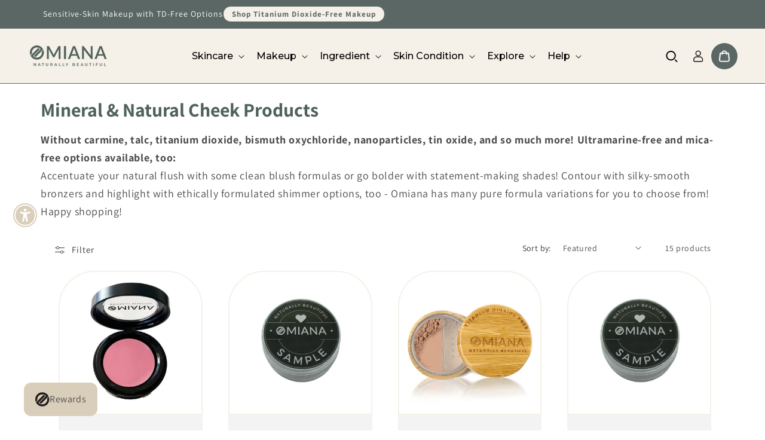

--- FILE ---
content_type: text/css
request_url: https://omianacosmetics.com/cdn/shop/t/193/assets/main-C6G_3qQV.css
body_size: -862
content:
@tailwind base;@tailwind components;@tailwind utilities;
